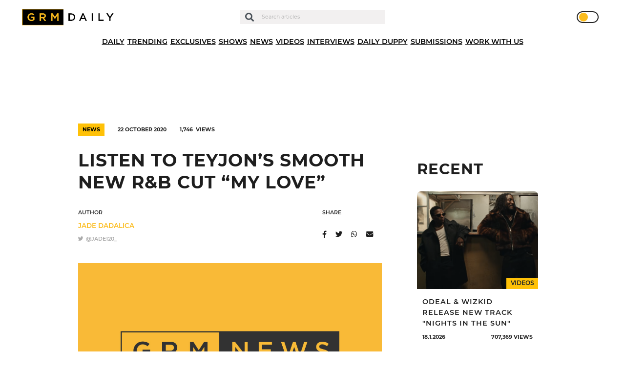

--- FILE ---
content_type: text/html; charset=UTF-8
request_url: https://grmdaily.com/wp-admin/admin-ajax.php
body_size: -348
content:
{"post_id":70497,"counted":true,"storage":{"name":["pvc_visits[0]"],"value":["1768728929b70497"],"expiry":[1768728929]},"type":"post"}

--- FILE ---
content_type: text/html; charset=utf-8
request_url: https://www.google.com/recaptcha/api2/anchor?ar=1&k=6LdEQDcpAAAAABynG0NWtVmPhlHL9NcY-zNSu5zT&co=aHR0cHM6Ly9ncm1kYWlseS5jb206NDQz&hl=en&v=PoyoqOPhxBO7pBk68S4YbpHZ&size=invisible&anchor-ms=20000&execute-ms=30000&cb=de6x8q5q61ft
body_size: 48740
content:
<!DOCTYPE HTML><html dir="ltr" lang="en"><head><meta http-equiv="Content-Type" content="text/html; charset=UTF-8">
<meta http-equiv="X-UA-Compatible" content="IE=edge">
<title>reCAPTCHA</title>
<style type="text/css">
/* cyrillic-ext */
@font-face {
  font-family: 'Roboto';
  font-style: normal;
  font-weight: 400;
  font-stretch: 100%;
  src: url(//fonts.gstatic.com/s/roboto/v48/KFO7CnqEu92Fr1ME7kSn66aGLdTylUAMa3GUBHMdazTgWw.woff2) format('woff2');
  unicode-range: U+0460-052F, U+1C80-1C8A, U+20B4, U+2DE0-2DFF, U+A640-A69F, U+FE2E-FE2F;
}
/* cyrillic */
@font-face {
  font-family: 'Roboto';
  font-style: normal;
  font-weight: 400;
  font-stretch: 100%;
  src: url(//fonts.gstatic.com/s/roboto/v48/KFO7CnqEu92Fr1ME7kSn66aGLdTylUAMa3iUBHMdazTgWw.woff2) format('woff2');
  unicode-range: U+0301, U+0400-045F, U+0490-0491, U+04B0-04B1, U+2116;
}
/* greek-ext */
@font-face {
  font-family: 'Roboto';
  font-style: normal;
  font-weight: 400;
  font-stretch: 100%;
  src: url(//fonts.gstatic.com/s/roboto/v48/KFO7CnqEu92Fr1ME7kSn66aGLdTylUAMa3CUBHMdazTgWw.woff2) format('woff2');
  unicode-range: U+1F00-1FFF;
}
/* greek */
@font-face {
  font-family: 'Roboto';
  font-style: normal;
  font-weight: 400;
  font-stretch: 100%;
  src: url(//fonts.gstatic.com/s/roboto/v48/KFO7CnqEu92Fr1ME7kSn66aGLdTylUAMa3-UBHMdazTgWw.woff2) format('woff2');
  unicode-range: U+0370-0377, U+037A-037F, U+0384-038A, U+038C, U+038E-03A1, U+03A3-03FF;
}
/* math */
@font-face {
  font-family: 'Roboto';
  font-style: normal;
  font-weight: 400;
  font-stretch: 100%;
  src: url(//fonts.gstatic.com/s/roboto/v48/KFO7CnqEu92Fr1ME7kSn66aGLdTylUAMawCUBHMdazTgWw.woff2) format('woff2');
  unicode-range: U+0302-0303, U+0305, U+0307-0308, U+0310, U+0312, U+0315, U+031A, U+0326-0327, U+032C, U+032F-0330, U+0332-0333, U+0338, U+033A, U+0346, U+034D, U+0391-03A1, U+03A3-03A9, U+03B1-03C9, U+03D1, U+03D5-03D6, U+03F0-03F1, U+03F4-03F5, U+2016-2017, U+2034-2038, U+203C, U+2040, U+2043, U+2047, U+2050, U+2057, U+205F, U+2070-2071, U+2074-208E, U+2090-209C, U+20D0-20DC, U+20E1, U+20E5-20EF, U+2100-2112, U+2114-2115, U+2117-2121, U+2123-214F, U+2190, U+2192, U+2194-21AE, U+21B0-21E5, U+21F1-21F2, U+21F4-2211, U+2213-2214, U+2216-22FF, U+2308-230B, U+2310, U+2319, U+231C-2321, U+2336-237A, U+237C, U+2395, U+239B-23B7, U+23D0, U+23DC-23E1, U+2474-2475, U+25AF, U+25B3, U+25B7, U+25BD, U+25C1, U+25CA, U+25CC, U+25FB, U+266D-266F, U+27C0-27FF, U+2900-2AFF, U+2B0E-2B11, U+2B30-2B4C, U+2BFE, U+3030, U+FF5B, U+FF5D, U+1D400-1D7FF, U+1EE00-1EEFF;
}
/* symbols */
@font-face {
  font-family: 'Roboto';
  font-style: normal;
  font-weight: 400;
  font-stretch: 100%;
  src: url(//fonts.gstatic.com/s/roboto/v48/KFO7CnqEu92Fr1ME7kSn66aGLdTylUAMaxKUBHMdazTgWw.woff2) format('woff2');
  unicode-range: U+0001-000C, U+000E-001F, U+007F-009F, U+20DD-20E0, U+20E2-20E4, U+2150-218F, U+2190, U+2192, U+2194-2199, U+21AF, U+21E6-21F0, U+21F3, U+2218-2219, U+2299, U+22C4-22C6, U+2300-243F, U+2440-244A, U+2460-24FF, U+25A0-27BF, U+2800-28FF, U+2921-2922, U+2981, U+29BF, U+29EB, U+2B00-2BFF, U+4DC0-4DFF, U+FFF9-FFFB, U+10140-1018E, U+10190-1019C, U+101A0, U+101D0-101FD, U+102E0-102FB, U+10E60-10E7E, U+1D2C0-1D2D3, U+1D2E0-1D37F, U+1F000-1F0FF, U+1F100-1F1AD, U+1F1E6-1F1FF, U+1F30D-1F30F, U+1F315, U+1F31C, U+1F31E, U+1F320-1F32C, U+1F336, U+1F378, U+1F37D, U+1F382, U+1F393-1F39F, U+1F3A7-1F3A8, U+1F3AC-1F3AF, U+1F3C2, U+1F3C4-1F3C6, U+1F3CA-1F3CE, U+1F3D4-1F3E0, U+1F3ED, U+1F3F1-1F3F3, U+1F3F5-1F3F7, U+1F408, U+1F415, U+1F41F, U+1F426, U+1F43F, U+1F441-1F442, U+1F444, U+1F446-1F449, U+1F44C-1F44E, U+1F453, U+1F46A, U+1F47D, U+1F4A3, U+1F4B0, U+1F4B3, U+1F4B9, U+1F4BB, U+1F4BF, U+1F4C8-1F4CB, U+1F4D6, U+1F4DA, U+1F4DF, U+1F4E3-1F4E6, U+1F4EA-1F4ED, U+1F4F7, U+1F4F9-1F4FB, U+1F4FD-1F4FE, U+1F503, U+1F507-1F50B, U+1F50D, U+1F512-1F513, U+1F53E-1F54A, U+1F54F-1F5FA, U+1F610, U+1F650-1F67F, U+1F687, U+1F68D, U+1F691, U+1F694, U+1F698, U+1F6AD, U+1F6B2, U+1F6B9-1F6BA, U+1F6BC, U+1F6C6-1F6CF, U+1F6D3-1F6D7, U+1F6E0-1F6EA, U+1F6F0-1F6F3, U+1F6F7-1F6FC, U+1F700-1F7FF, U+1F800-1F80B, U+1F810-1F847, U+1F850-1F859, U+1F860-1F887, U+1F890-1F8AD, U+1F8B0-1F8BB, U+1F8C0-1F8C1, U+1F900-1F90B, U+1F93B, U+1F946, U+1F984, U+1F996, U+1F9E9, U+1FA00-1FA6F, U+1FA70-1FA7C, U+1FA80-1FA89, U+1FA8F-1FAC6, U+1FACE-1FADC, U+1FADF-1FAE9, U+1FAF0-1FAF8, U+1FB00-1FBFF;
}
/* vietnamese */
@font-face {
  font-family: 'Roboto';
  font-style: normal;
  font-weight: 400;
  font-stretch: 100%;
  src: url(//fonts.gstatic.com/s/roboto/v48/KFO7CnqEu92Fr1ME7kSn66aGLdTylUAMa3OUBHMdazTgWw.woff2) format('woff2');
  unicode-range: U+0102-0103, U+0110-0111, U+0128-0129, U+0168-0169, U+01A0-01A1, U+01AF-01B0, U+0300-0301, U+0303-0304, U+0308-0309, U+0323, U+0329, U+1EA0-1EF9, U+20AB;
}
/* latin-ext */
@font-face {
  font-family: 'Roboto';
  font-style: normal;
  font-weight: 400;
  font-stretch: 100%;
  src: url(//fonts.gstatic.com/s/roboto/v48/KFO7CnqEu92Fr1ME7kSn66aGLdTylUAMa3KUBHMdazTgWw.woff2) format('woff2');
  unicode-range: U+0100-02BA, U+02BD-02C5, U+02C7-02CC, U+02CE-02D7, U+02DD-02FF, U+0304, U+0308, U+0329, U+1D00-1DBF, U+1E00-1E9F, U+1EF2-1EFF, U+2020, U+20A0-20AB, U+20AD-20C0, U+2113, U+2C60-2C7F, U+A720-A7FF;
}
/* latin */
@font-face {
  font-family: 'Roboto';
  font-style: normal;
  font-weight: 400;
  font-stretch: 100%;
  src: url(//fonts.gstatic.com/s/roboto/v48/KFO7CnqEu92Fr1ME7kSn66aGLdTylUAMa3yUBHMdazQ.woff2) format('woff2');
  unicode-range: U+0000-00FF, U+0131, U+0152-0153, U+02BB-02BC, U+02C6, U+02DA, U+02DC, U+0304, U+0308, U+0329, U+2000-206F, U+20AC, U+2122, U+2191, U+2193, U+2212, U+2215, U+FEFF, U+FFFD;
}
/* cyrillic-ext */
@font-face {
  font-family: 'Roboto';
  font-style: normal;
  font-weight: 500;
  font-stretch: 100%;
  src: url(//fonts.gstatic.com/s/roboto/v48/KFO7CnqEu92Fr1ME7kSn66aGLdTylUAMa3GUBHMdazTgWw.woff2) format('woff2');
  unicode-range: U+0460-052F, U+1C80-1C8A, U+20B4, U+2DE0-2DFF, U+A640-A69F, U+FE2E-FE2F;
}
/* cyrillic */
@font-face {
  font-family: 'Roboto';
  font-style: normal;
  font-weight: 500;
  font-stretch: 100%;
  src: url(//fonts.gstatic.com/s/roboto/v48/KFO7CnqEu92Fr1ME7kSn66aGLdTylUAMa3iUBHMdazTgWw.woff2) format('woff2');
  unicode-range: U+0301, U+0400-045F, U+0490-0491, U+04B0-04B1, U+2116;
}
/* greek-ext */
@font-face {
  font-family: 'Roboto';
  font-style: normal;
  font-weight: 500;
  font-stretch: 100%;
  src: url(//fonts.gstatic.com/s/roboto/v48/KFO7CnqEu92Fr1ME7kSn66aGLdTylUAMa3CUBHMdazTgWw.woff2) format('woff2');
  unicode-range: U+1F00-1FFF;
}
/* greek */
@font-face {
  font-family: 'Roboto';
  font-style: normal;
  font-weight: 500;
  font-stretch: 100%;
  src: url(//fonts.gstatic.com/s/roboto/v48/KFO7CnqEu92Fr1ME7kSn66aGLdTylUAMa3-UBHMdazTgWw.woff2) format('woff2');
  unicode-range: U+0370-0377, U+037A-037F, U+0384-038A, U+038C, U+038E-03A1, U+03A3-03FF;
}
/* math */
@font-face {
  font-family: 'Roboto';
  font-style: normal;
  font-weight: 500;
  font-stretch: 100%;
  src: url(//fonts.gstatic.com/s/roboto/v48/KFO7CnqEu92Fr1ME7kSn66aGLdTylUAMawCUBHMdazTgWw.woff2) format('woff2');
  unicode-range: U+0302-0303, U+0305, U+0307-0308, U+0310, U+0312, U+0315, U+031A, U+0326-0327, U+032C, U+032F-0330, U+0332-0333, U+0338, U+033A, U+0346, U+034D, U+0391-03A1, U+03A3-03A9, U+03B1-03C9, U+03D1, U+03D5-03D6, U+03F0-03F1, U+03F4-03F5, U+2016-2017, U+2034-2038, U+203C, U+2040, U+2043, U+2047, U+2050, U+2057, U+205F, U+2070-2071, U+2074-208E, U+2090-209C, U+20D0-20DC, U+20E1, U+20E5-20EF, U+2100-2112, U+2114-2115, U+2117-2121, U+2123-214F, U+2190, U+2192, U+2194-21AE, U+21B0-21E5, U+21F1-21F2, U+21F4-2211, U+2213-2214, U+2216-22FF, U+2308-230B, U+2310, U+2319, U+231C-2321, U+2336-237A, U+237C, U+2395, U+239B-23B7, U+23D0, U+23DC-23E1, U+2474-2475, U+25AF, U+25B3, U+25B7, U+25BD, U+25C1, U+25CA, U+25CC, U+25FB, U+266D-266F, U+27C0-27FF, U+2900-2AFF, U+2B0E-2B11, U+2B30-2B4C, U+2BFE, U+3030, U+FF5B, U+FF5D, U+1D400-1D7FF, U+1EE00-1EEFF;
}
/* symbols */
@font-face {
  font-family: 'Roboto';
  font-style: normal;
  font-weight: 500;
  font-stretch: 100%;
  src: url(//fonts.gstatic.com/s/roboto/v48/KFO7CnqEu92Fr1ME7kSn66aGLdTylUAMaxKUBHMdazTgWw.woff2) format('woff2');
  unicode-range: U+0001-000C, U+000E-001F, U+007F-009F, U+20DD-20E0, U+20E2-20E4, U+2150-218F, U+2190, U+2192, U+2194-2199, U+21AF, U+21E6-21F0, U+21F3, U+2218-2219, U+2299, U+22C4-22C6, U+2300-243F, U+2440-244A, U+2460-24FF, U+25A0-27BF, U+2800-28FF, U+2921-2922, U+2981, U+29BF, U+29EB, U+2B00-2BFF, U+4DC0-4DFF, U+FFF9-FFFB, U+10140-1018E, U+10190-1019C, U+101A0, U+101D0-101FD, U+102E0-102FB, U+10E60-10E7E, U+1D2C0-1D2D3, U+1D2E0-1D37F, U+1F000-1F0FF, U+1F100-1F1AD, U+1F1E6-1F1FF, U+1F30D-1F30F, U+1F315, U+1F31C, U+1F31E, U+1F320-1F32C, U+1F336, U+1F378, U+1F37D, U+1F382, U+1F393-1F39F, U+1F3A7-1F3A8, U+1F3AC-1F3AF, U+1F3C2, U+1F3C4-1F3C6, U+1F3CA-1F3CE, U+1F3D4-1F3E0, U+1F3ED, U+1F3F1-1F3F3, U+1F3F5-1F3F7, U+1F408, U+1F415, U+1F41F, U+1F426, U+1F43F, U+1F441-1F442, U+1F444, U+1F446-1F449, U+1F44C-1F44E, U+1F453, U+1F46A, U+1F47D, U+1F4A3, U+1F4B0, U+1F4B3, U+1F4B9, U+1F4BB, U+1F4BF, U+1F4C8-1F4CB, U+1F4D6, U+1F4DA, U+1F4DF, U+1F4E3-1F4E6, U+1F4EA-1F4ED, U+1F4F7, U+1F4F9-1F4FB, U+1F4FD-1F4FE, U+1F503, U+1F507-1F50B, U+1F50D, U+1F512-1F513, U+1F53E-1F54A, U+1F54F-1F5FA, U+1F610, U+1F650-1F67F, U+1F687, U+1F68D, U+1F691, U+1F694, U+1F698, U+1F6AD, U+1F6B2, U+1F6B9-1F6BA, U+1F6BC, U+1F6C6-1F6CF, U+1F6D3-1F6D7, U+1F6E0-1F6EA, U+1F6F0-1F6F3, U+1F6F7-1F6FC, U+1F700-1F7FF, U+1F800-1F80B, U+1F810-1F847, U+1F850-1F859, U+1F860-1F887, U+1F890-1F8AD, U+1F8B0-1F8BB, U+1F8C0-1F8C1, U+1F900-1F90B, U+1F93B, U+1F946, U+1F984, U+1F996, U+1F9E9, U+1FA00-1FA6F, U+1FA70-1FA7C, U+1FA80-1FA89, U+1FA8F-1FAC6, U+1FACE-1FADC, U+1FADF-1FAE9, U+1FAF0-1FAF8, U+1FB00-1FBFF;
}
/* vietnamese */
@font-face {
  font-family: 'Roboto';
  font-style: normal;
  font-weight: 500;
  font-stretch: 100%;
  src: url(//fonts.gstatic.com/s/roboto/v48/KFO7CnqEu92Fr1ME7kSn66aGLdTylUAMa3OUBHMdazTgWw.woff2) format('woff2');
  unicode-range: U+0102-0103, U+0110-0111, U+0128-0129, U+0168-0169, U+01A0-01A1, U+01AF-01B0, U+0300-0301, U+0303-0304, U+0308-0309, U+0323, U+0329, U+1EA0-1EF9, U+20AB;
}
/* latin-ext */
@font-face {
  font-family: 'Roboto';
  font-style: normal;
  font-weight: 500;
  font-stretch: 100%;
  src: url(//fonts.gstatic.com/s/roboto/v48/KFO7CnqEu92Fr1ME7kSn66aGLdTylUAMa3KUBHMdazTgWw.woff2) format('woff2');
  unicode-range: U+0100-02BA, U+02BD-02C5, U+02C7-02CC, U+02CE-02D7, U+02DD-02FF, U+0304, U+0308, U+0329, U+1D00-1DBF, U+1E00-1E9F, U+1EF2-1EFF, U+2020, U+20A0-20AB, U+20AD-20C0, U+2113, U+2C60-2C7F, U+A720-A7FF;
}
/* latin */
@font-face {
  font-family: 'Roboto';
  font-style: normal;
  font-weight: 500;
  font-stretch: 100%;
  src: url(//fonts.gstatic.com/s/roboto/v48/KFO7CnqEu92Fr1ME7kSn66aGLdTylUAMa3yUBHMdazQ.woff2) format('woff2');
  unicode-range: U+0000-00FF, U+0131, U+0152-0153, U+02BB-02BC, U+02C6, U+02DA, U+02DC, U+0304, U+0308, U+0329, U+2000-206F, U+20AC, U+2122, U+2191, U+2193, U+2212, U+2215, U+FEFF, U+FFFD;
}
/* cyrillic-ext */
@font-face {
  font-family: 'Roboto';
  font-style: normal;
  font-weight: 900;
  font-stretch: 100%;
  src: url(//fonts.gstatic.com/s/roboto/v48/KFO7CnqEu92Fr1ME7kSn66aGLdTylUAMa3GUBHMdazTgWw.woff2) format('woff2');
  unicode-range: U+0460-052F, U+1C80-1C8A, U+20B4, U+2DE0-2DFF, U+A640-A69F, U+FE2E-FE2F;
}
/* cyrillic */
@font-face {
  font-family: 'Roboto';
  font-style: normal;
  font-weight: 900;
  font-stretch: 100%;
  src: url(//fonts.gstatic.com/s/roboto/v48/KFO7CnqEu92Fr1ME7kSn66aGLdTylUAMa3iUBHMdazTgWw.woff2) format('woff2');
  unicode-range: U+0301, U+0400-045F, U+0490-0491, U+04B0-04B1, U+2116;
}
/* greek-ext */
@font-face {
  font-family: 'Roboto';
  font-style: normal;
  font-weight: 900;
  font-stretch: 100%;
  src: url(//fonts.gstatic.com/s/roboto/v48/KFO7CnqEu92Fr1ME7kSn66aGLdTylUAMa3CUBHMdazTgWw.woff2) format('woff2');
  unicode-range: U+1F00-1FFF;
}
/* greek */
@font-face {
  font-family: 'Roboto';
  font-style: normal;
  font-weight: 900;
  font-stretch: 100%;
  src: url(//fonts.gstatic.com/s/roboto/v48/KFO7CnqEu92Fr1ME7kSn66aGLdTylUAMa3-UBHMdazTgWw.woff2) format('woff2');
  unicode-range: U+0370-0377, U+037A-037F, U+0384-038A, U+038C, U+038E-03A1, U+03A3-03FF;
}
/* math */
@font-face {
  font-family: 'Roboto';
  font-style: normal;
  font-weight: 900;
  font-stretch: 100%;
  src: url(//fonts.gstatic.com/s/roboto/v48/KFO7CnqEu92Fr1ME7kSn66aGLdTylUAMawCUBHMdazTgWw.woff2) format('woff2');
  unicode-range: U+0302-0303, U+0305, U+0307-0308, U+0310, U+0312, U+0315, U+031A, U+0326-0327, U+032C, U+032F-0330, U+0332-0333, U+0338, U+033A, U+0346, U+034D, U+0391-03A1, U+03A3-03A9, U+03B1-03C9, U+03D1, U+03D5-03D6, U+03F0-03F1, U+03F4-03F5, U+2016-2017, U+2034-2038, U+203C, U+2040, U+2043, U+2047, U+2050, U+2057, U+205F, U+2070-2071, U+2074-208E, U+2090-209C, U+20D0-20DC, U+20E1, U+20E5-20EF, U+2100-2112, U+2114-2115, U+2117-2121, U+2123-214F, U+2190, U+2192, U+2194-21AE, U+21B0-21E5, U+21F1-21F2, U+21F4-2211, U+2213-2214, U+2216-22FF, U+2308-230B, U+2310, U+2319, U+231C-2321, U+2336-237A, U+237C, U+2395, U+239B-23B7, U+23D0, U+23DC-23E1, U+2474-2475, U+25AF, U+25B3, U+25B7, U+25BD, U+25C1, U+25CA, U+25CC, U+25FB, U+266D-266F, U+27C0-27FF, U+2900-2AFF, U+2B0E-2B11, U+2B30-2B4C, U+2BFE, U+3030, U+FF5B, U+FF5D, U+1D400-1D7FF, U+1EE00-1EEFF;
}
/* symbols */
@font-face {
  font-family: 'Roboto';
  font-style: normal;
  font-weight: 900;
  font-stretch: 100%;
  src: url(//fonts.gstatic.com/s/roboto/v48/KFO7CnqEu92Fr1ME7kSn66aGLdTylUAMaxKUBHMdazTgWw.woff2) format('woff2');
  unicode-range: U+0001-000C, U+000E-001F, U+007F-009F, U+20DD-20E0, U+20E2-20E4, U+2150-218F, U+2190, U+2192, U+2194-2199, U+21AF, U+21E6-21F0, U+21F3, U+2218-2219, U+2299, U+22C4-22C6, U+2300-243F, U+2440-244A, U+2460-24FF, U+25A0-27BF, U+2800-28FF, U+2921-2922, U+2981, U+29BF, U+29EB, U+2B00-2BFF, U+4DC0-4DFF, U+FFF9-FFFB, U+10140-1018E, U+10190-1019C, U+101A0, U+101D0-101FD, U+102E0-102FB, U+10E60-10E7E, U+1D2C0-1D2D3, U+1D2E0-1D37F, U+1F000-1F0FF, U+1F100-1F1AD, U+1F1E6-1F1FF, U+1F30D-1F30F, U+1F315, U+1F31C, U+1F31E, U+1F320-1F32C, U+1F336, U+1F378, U+1F37D, U+1F382, U+1F393-1F39F, U+1F3A7-1F3A8, U+1F3AC-1F3AF, U+1F3C2, U+1F3C4-1F3C6, U+1F3CA-1F3CE, U+1F3D4-1F3E0, U+1F3ED, U+1F3F1-1F3F3, U+1F3F5-1F3F7, U+1F408, U+1F415, U+1F41F, U+1F426, U+1F43F, U+1F441-1F442, U+1F444, U+1F446-1F449, U+1F44C-1F44E, U+1F453, U+1F46A, U+1F47D, U+1F4A3, U+1F4B0, U+1F4B3, U+1F4B9, U+1F4BB, U+1F4BF, U+1F4C8-1F4CB, U+1F4D6, U+1F4DA, U+1F4DF, U+1F4E3-1F4E6, U+1F4EA-1F4ED, U+1F4F7, U+1F4F9-1F4FB, U+1F4FD-1F4FE, U+1F503, U+1F507-1F50B, U+1F50D, U+1F512-1F513, U+1F53E-1F54A, U+1F54F-1F5FA, U+1F610, U+1F650-1F67F, U+1F687, U+1F68D, U+1F691, U+1F694, U+1F698, U+1F6AD, U+1F6B2, U+1F6B9-1F6BA, U+1F6BC, U+1F6C6-1F6CF, U+1F6D3-1F6D7, U+1F6E0-1F6EA, U+1F6F0-1F6F3, U+1F6F7-1F6FC, U+1F700-1F7FF, U+1F800-1F80B, U+1F810-1F847, U+1F850-1F859, U+1F860-1F887, U+1F890-1F8AD, U+1F8B0-1F8BB, U+1F8C0-1F8C1, U+1F900-1F90B, U+1F93B, U+1F946, U+1F984, U+1F996, U+1F9E9, U+1FA00-1FA6F, U+1FA70-1FA7C, U+1FA80-1FA89, U+1FA8F-1FAC6, U+1FACE-1FADC, U+1FADF-1FAE9, U+1FAF0-1FAF8, U+1FB00-1FBFF;
}
/* vietnamese */
@font-face {
  font-family: 'Roboto';
  font-style: normal;
  font-weight: 900;
  font-stretch: 100%;
  src: url(//fonts.gstatic.com/s/roboto/v48/KFO7CnqEu92Fr1ME7kSn66aGLdTylUAMa3OUBHMdazTgWw.woff2) format('woff2');
  unicode-range: U+0102-0103, U+0110-0111, U+0128-0129, U+0168-0169, U+01A0-01A1, U+01AF-01B0, U+0300-0301, U+0303-0304, U+0308-0309, U+0323, U+0329, U+1EA0-1EF9, U+20AB;
}
/* latin-ext */
@font-face {
  font-family: 'Roboto';
  font-style: normal;
  font-weight: 900;
  font-stretch: 100%;
  src: url(//fonts.gstatic.com/s/roboto/v48/KFO7CnqEu92Fr1ME7kSn66aGLdTylUAMa3KUBHMdazTgWw.woff2) format('woff2');
  unicode-range: U+0100-02BA, U+02BD-02C5, U+02C7-02CC, U+02CE-02D7, U+02DD-02FF, U+0304, U+0308, U+0329, U+1D00-1DBF, U+1E00-1E9F, U+1EF2-1EFF, U+2020, U+20A0-20AB, U+20AD-20C0, U+2113, U+2C60-2C7F, U+A720-A7FF;
}
/* latin */
@font-face {
  font-family: 'Roboto';
  font-style: normal;
  font-weight: 900;
  font-stretch: 100%;
  src: url(//fonts.gstatic.com/s/roboto/v48/KFO7CnqEu92Fr1ME7kSn66aGLdTylUAMa3yUBHMdazQ.woff2) format('woff2');
  unicode-range: U+0000-00FF, U+0131, U+0152-0153, U+02BB-02BC, U+02C6, U+02DA, U+02DC, U+0304, U+0308, U+0329, U+2000-206F, U+20AC, U+2122, U+2191, U+2193, U+2212, U+2215, U+FEFF, U+FFFD;
}

</style>
<link rel="stylesheet" type="text/css" href="https://www.gstatic.com/recaptcha/releases/PoyoqOPhxBO7pBk68S4YbpHZ/styles__ltr.css">
<script nonce="htx4r8ETgxNLuzBwXOLvZA" type="text/javascript">window['__recaptcha_api'] = 'https://www.google.com/recaptcha/api2/';</script>
<script type="text/javascript" src="https://www.gstatic.com/recaptcha/releases/PoyoqOPhxBO7pBk68S4YbpHZ/recaptcha__en.js" nonce="htx4r8ETgxNLuzBwXOLvZA">
      
    </script></head>
<body><div id="rc-anchor-alert" class="rc-anchor-alert"></div>
<input type="hidden" id="recaptcha-token" value="[base64]">
<script type="text/javascript" nonce="htx4r8ETgxNLuzBwXOLvZA">
      recaptcha.anchor.Main.init("[\x22ainput\x22,[\x22bgdata\x22,\x22\x22,\[base64]/[base64]/[base64]/[base64]/cjw8ejpyPj4+eil9Y2F0Y2gobCl7dGhyb3cgbDt9fSxIPWZ1bmN0aW9uKHcsdCx6KXtpZih3PT0xOTR8fHc9PTIwOCl0LnZbd10/dC52W3ddLmNvbmNhdCh6KTp0LnZbd109b2Yoeix0KTtlbHNle2lmKHQuYkImJnchPTMxNylyZXR1cm47dz09NjZ8fHc9PTEyMnx8dz09NDcwfHx3PT00NHx8dz09NDE2fHx3PT0zOTd8fHc9PTQyMXx8dz09Njh8fHc9PTcwfHx3PT0xODQ/[base64]/[base64]/[base64]/bmV3IGRbVl0oSlswXSk6cD09Mj9uZXcgZFtWXShKWzBdLEpbMV0pOnA9PTM/bmV3IGRbVl0oSlswXSxKWzFdLEpbMl0pOnA9PTQ/[base64]/[base64]/[base64]/[base64]\x22,\[base64]\\u003d\\u003d\x22,\x22w7g0DsK1wqnDuj5KIW1VD8O5wps1wo0iwqfCgMOdw4UAVMOVUsOcBSHDoMOgw4JzX8KFNghBZMODJhLDgzofw4QEJ8O/IcOWwo5aXQ0NVMKnLBDDniJqQyDCpkvCrTZccsO9w7XCu8KXaCxNwoknwrVtw4VLTjA9wrM+woLClDzDjsKIF1Q4M8O2JDYLwrQ/c0cbECg5QRsLG8KTV8OGT8OuGgnChBrDsHtPwoAQWg8Awq/DuMKDw4PDj8K9X3bDqhVxwptnw4xCacKaWHvDiE4jXcOmGMKTw4/DvMKYWnt1IsOTDFNgw53CikkvN1dXfUBqSVc+S8KvasKGwp0yLcOABMOrBMKjOcOSD8ONBcKbKsOTw5AKwoUXRcOOw5pNbjcAFH9QI8KVUhtXA19pwpzDmcObw6V4w4BFw54uwodJJhdxflHDlMKXw50EXGrDrcOXRcKuw5rDjcOoTsKDeAXDnHnCpDsnwp/CosOHeA/CoMOAasKQwoA2w6DDuSEIwrlfOH0EwoDDjnzCu8O4K8OGw4HDpMOlwofCpCfDvcKAWMOKwropwqXDh8KNw4jClMKnV8K8U0VJUcK5DzjDthjDmMKfLcOewoXDrsO8NTgfwp/[base64]/CisKjPMKZGMKyVMOPQcOucMKrFFIBJcKPwoADw6nCjcK+w7BXLiDCksOKw4vCiDFKGC0ywpbCk18Tw6HDu0jDoMKywqkVQhvCtcKANx7DqMOhX1HCgzHCi0NjUMKRw5HDtsKTwqFNIcKDS8Khwp0Lw7LCnmtUVcORX8OAWB8/w57DuWpEwrQPFsKQfsOgB0HDh0wxHcOvwr/CrDrCgcOhXcOaWHEpDXcew7NVEATDtmsGw7LDl2zCvW1IGxfDuBDDisO4w4Ytw5XDosKoNcOGeCJaUcOKwr40O0vDr8KtN8K9wp/ChAFwC8OYw7wBc8Kvw7UpTj99wr9Lw6LDoGx/TMOkw5rDoMOlJsKKw6V+wohawptgw7BYAz0Gwq7CkMOvWxDCgwgKZ8OzCsO/O8Kmw6oBNAzDncOFw4jCoMK+w6jCgALCrDvDpxHDpGHCqhjCmcOdwrfDhXrCllhXdcKbwpXClQbCo0vDu1gxw44vwqHDqMKZw5/DszYXR8Oyw77DusK3Z8ObwrTDoMKUw4fCvCJNw4BHwrpzw7dlwr3Csj1ew5JrC33DmsOaGQjDrVrDs8OaM8KVw6B1w681BsOCwoDDnMOhJ3bDrxIcJQ/ClzBNwrgRw67DvlQNKETCjX4pDsKbRUh+w5luTwNdw6fCiMKjMn1UwpUFwqxkw5wEAcOyW8ODw5LCqcK8wrfDq8Ouw6dhwpzCiDtiwp/DrS3DpMKBDi7CilXDrMOQNsOCDRc1w7IVw7JTL0XCnAd7wrUqw4tcKFYwV8ONDcO4esOZIsO1wrx0w67Cr8OPJUfCpz1pwpkJLMKPw67DlVw7XkLDii/DsHRYw4LClToHR8OsFzvCr0TCrBR6RCfDrcKPw5dpXcKdH8KIwrQowqEfwoMVCWZDw73CnMKgw7TCvXZpwrXDm2oKETNyP8OlwpXCizrCkiUEwq/DnC0/cWwMP8OLPF3CoMOHwpfDtsKEZFfCrxtXEsK8wp8JcljCkcKIwqN5KFUAfcKkw6TDtjfDtMOvwo88TS3Crmxqw4F9wpZiAsOCBB/DrGzDqMOtwpA0w4JYLyTDgcKYUVjDl8Oew5bCucKMQClDI8KAwp7DuDADMnhuwoE4KkXDvVzCnAxcS8K4w5U5w5vDvVvDp3jCmCDCk2TCjyzCrcKfacKWIQoEw5QJM2x7wogFwr0OS8KhDhNqQwA+GB8Ywq/[base64]/w5low6xZw6DCs8O+w6Mtw5UwEMO8YH/[base64]/[base64]/[base64]/wo0yw7hcw6oQD8K0wovDr1TCjMOwFsKiWMKywoTCojx9WQ8sB8KTw5HCiMOdAcKGwpxUwp4ZC1x7woHCgF4iwqTCmBpowqjCg3sMwoRrw43DiQsBwrYGw6/CmMKxc3zDnSZ6T8OCZcKowq3CsMKVaCtSPsOhwr3CiCPDuMOJw5/DtsO1JMKQFS1HT2YmwpvCrFhKw5vDu8KqwoJnwr05wrjCtmfCo8KUWsKDwoVdWRw+KMOcwqNUw4bCh8Obwq43AsKrOcObX0LDo8KIw6/DhSTCsMKKVsOZV8OyLH9tVB8PwpB3wptqw4TDtTjCjRw0BsOQayvDi18FX8OGw4nCgVtKwovCix1/a1bCmU/[base64]/Du8KaDXUrwqbDimhjHVbDh8KRCMK+w5/[base64]/CiHE3PcKNSMOUwpp/w70lwr9FYCbCv8KCJwzDu8KGX8KMw6Fvw4pNBsKQw5/CnsOMwqrDsw3DqcKiw5TCoMKQXE/CrSYJd8KQwqfDpMKHw4MoKwhkOSbCmHp4wpHCqx86w63Cm8OHw4TCkMO+wrTDs3HDuMOZw67DhGLDqEfClsKmUz9Xwp4+bUDCv8K9w6rCvHXDmgbDh8OGPhN9wqBLw4Q7QX0LbVk6LgJTE8OwH8OWIsKawqLCvAHCnMO+w797cVlceFvCqWN/[base64]/Dv8OKwpjDmMONFzLCt8KrYz/Cn8KrwotPwo7DmsKhwqYjVcOTwpBQw6p2woTCiV8Kw6Juc8OewoYNH8O4w4HCtsOEw7YowrnDsMOnU8KFw6JSw6fDpnAbHMKGw6wIw5LDtWLCqzvCtjEww6kMXynCmSnDmx4Iw6HDm8OXXllkw5p5dU/Cv8OrwpnCkQ/DghHDmh/CiMOwwpl3w7Y/w73CjlLDusK/I8OCwoI1akoTw6oNwrYNYlRwS8K6w6hkwrjDnDExwrPCpUDCvw/CuUl+w5bCr8K6wqrDtQYSwpY/[base64]/[base64]/wrHDpm0Xw7XCqWnClcKaNn3DisOtLxtGc0EqL8KOwr3DiyPCqcO3w7PDolTDr8OXZwzDsiVKwoFBw75owoLCi8KUwokHHcKXaTXCnT/CiD3CtDLDhVUWw4HDt8KKZxwyw4VaP8O7w5N3IcONXzskEcO3cMOoQsKow4PCsSbCoQsrAcOMZh7CvMKEw4XDuUFAw6lGT8OhYMOJw5XDnEN0w5fDg1hgw4LCkMKGwq/[base64]/CnhrCgxpBwpTDocKGw5lTMnR9w6PClVrDi8KCKFtsw6BKfcKXw7o2wqJdw7XDqErCimJ3w58xwpsbw4rDpsOEwqLClMKiw4wFasKHw5TCg3jCmMOqVFzColfCu8O6FA/CksK7OE/CjMOqwoo4CjsoworDpnI9UMOjUcOHwpzCvibCkcKJV8O2w4zDgQl3JzDCmRzDvcK0wrdbwq7CjcOpwr3DkjnDmMKMw6nCgRUtwpPCvQvDjcKpEAgRWS7DksOcYz7DvsOUwpw9w4nCjFw3w5Rwwr/CpAzCvcOLw4/CrMOFLcO6BMOwCsOlD8KfwptUb8OowoDDtUN8FcOoacKEasOjLcOQDyvCn8KiwpkKegHCgwLCiMOBw5HCt2EMwr9/wqvDnQTCo0tbwrbDi8KQw7bCmm1Xw7tdNsKiNsOpwqJFD8KiGGlbwojCngPDmsKMwqw3L8K6DR8/wpQKw74OIiTDkHA8w7gZwpdPw73CjC7ClVt+worDkRsDUlTCqHVKwrHCq0nDpjPDq8KlWkoEw4vCmRvDqDrDicKRw5zCtMK2w7Rjwpl/BxbDrGQzw4bCn8OwOsKwwqDDg8K/wpMLWsONQMKqwrQbwpskUTk2aA/DncKdwozCoDTCn0TCq0HCjzd/[base64]/KMOJRkAUwrTChcKaw5/[base64]/CtcOiw6PDkcOZdD5UwpAFwqTCsTkjYCPDhQHCkMKSwqjCrjZzI8KOKcO2w5zDln7CukfChcK3I1YNw7hhG2bDoMO/UcOFw5/Dh0rCtMKEw4w/BXFaw5jCn8OWw6knw73DnV3Dh23Du0E3w47DjcKqw4rCjsK+wrDCvmoiw6oqesKyemzCmRbDhklBwqIoOj86KMKuwptrHVs4S3vCrx/CoMO4IMOYQnjCqBgRwo5bwq7Cs2pIw4AyZwDCo8K6wo92w6fCh8OGf1Yzwo7Dr8OAw5pEN8O0w5pBw4bDgMO8wroiw7x6w6/CncO3XSzDlBLClcOdYxdywrsUGHrDrcOpD8Knw7Qmw55Dw7LCjMK/w4VSw7TCh8O8w4fDkn1kYSPCu8K4wo3CsUR+w5BbwqnCt2Inw6jCu3LCucKKw6Zswo7DssOAwrJRTcKbW8Olw5LDkMKzwq1jDFUcw61zw6jChiXCgD4kTxgxMTbCnMKZUcO/[base64]/[base64]/CpDvCn1DCjsKjwr0Cw6XClsOGw60Zw4bDkcKbw4vDmMO1S8OIKH7DqEkQwpjCvMK0w5M/wqfCg8K6wqEvWDjCvMKvw61Rw7R4wqTCglBPw4VGw43DpH55wohCCXrCmsKEw6khHVQXwo3CpMO0S1B6FMKmw7ocwohkSg99RsOAwrILE09jax0hwpF/[base64]/DmcOUQ8KLw6Ziw7fDt8OXHknDqD4Uw6DDoVkaZsKISVtDw4fCjMOew77DucKEO3bCihMmF8OnK8OwRMOCw45+KwvDpcO0w5jCucO5wofCt8KPw6gmEsKiw5DDhsOOXVLCsMKAUcOWw7BdwrHCo8OIwohxP8O7YcKUw6E9wozCv8O/QX/[base64]/CqsKFw4tvbgRRw6TDjxQ5c3/ChWfDgBMNb2XCocO7ScK0bRhqwpY2CMK7w75wdkQ+S8OPw63CvsOXJDFIw4LDmMKjJFwpacOkTMOtSiLCnUsawoTDm8KjwrIFByrDscK0LMKsBCfDjQ/[base64]/PsKpwpDChsOew64HOsOkZxlAwoXCusKCTcKBL8KMP8Kqw54Fw6zDryV7w6RzUxw8w7TCqMOuwpbChDVOc8OVw7LCrcKmQcOUO8OgViYfw5hww57CksKSw5nCm8KyA8KtwoRZwoooQ8OnwrDCilJNQMOWEMOkwrk4DHrDqlLDolvDo0TDssO/w554w7XDscOewqlWHhXCvyTDmTlQw5ZDX0PCkFrCk8Knw5I6KF0tw4HClcKCw4TDqsKqDyUaw64YwpobKyVTIcKkdB3DlcOFw7bCoMOGwrbCncOcwrjCmR/Ci8KoOgHCuxo7M2VkwqPDoMO0LMKIBsKEM0fDhMKIw40hGsKgDElee8KVScKWYADCnW7DosOPwqHCmcOpTsOew4TCr8Ksw5bDgBEVw5I8wqIJZ3A0dzlGwr3ClVPCn3nCjxPDmi3Do0XCqy/Ct8O+w4UYM2bDg3NvJMODwpk/wqLDk8KtwqEdw6k9H8OuB8KIwrRrDMKzwrrCmcKTwrB6w6FHwqo6woh8R8KtwqZQTD3CsXEbw7LDhjrCgMOvwqc8OFvCgggdwr5owrJMC8OxZsK/wo0Dw4sNw7pYwqERTEzDrnXCnRvDqgZMw7HDuMOqZsOQw6XDtcKpwpDDiMKSwrrDh8K+w5TDm8OmPTJjaUYuwpPDjypNTsKvBsOmFMKxwpc/wpzDgxMgw7I2wowOwrIqTzUOwokVDH09O8OGPsKlbTY0wqXDqcKrw5LCrBIBLcKTdxLClcOwFsK0ZVXCnsO4woUvAcOFUcKAwqIpS8O+bsK9w7Maw5RHwpbDvcOWwp7DkRHDj8Kow7VcIMKrFsKvTMK/b2nDvMO0UzNkUhQrw6U6wq7Dg8Khw5ksw5DDjkUZw7TCmsKDwq3CksOtw6PCksKqb8ObJ8K5R2dhb8O6MsKGIMKNw7x+wqpXETgnKMOHw7QZN8K1w5DDt8OTwqYFOGjDpMOuCsOow7/DlWfDim4qwqA7wqExwrc8KMO5bsKyw6lmdm/DtCjCtnXCmsK5Wjl9UBw/w6zDpRw6csKmwrBrw6Iqw4/DkEfDtMOtLMKfXsKyJcOFw5QOwoYERFgYKRpawp8Sw40mw745SinDjsKyLcOkw5ZSwqjCusKIw7fCqERtwqDCpcKfFsKwwpPCgcKhClPCt1nDrcK8wpHDtsKIJ8O7PSDCk8KFwrrDmyTCtcObPTfCgMKoL0EowrFvw5nDgT/CqmDDvsKDwok7XFLCr1fDo8KkPcKDUcK0EsOFbiPDl2RVwpxGeMO/GwNiJgpGwoHCucKWC3PDsMOjw6fDssOrfFx/eR/DpsOKZMKGRwcmDkZcwr/CvQIww4DDo8OZGSoOw4zCqcKDwoBqw7cpw5jCgVhHw6cYMB5Xw6LDncKpwo3Cq0PDvSpeNMKdGsOnwqjDisK8w7kLPUBiQiNPRcOkRcKcIcOiL1vCicKReMK2LsKGwpPDnQPCqzEwZ2Ebw5HDvcOQCg7Cg8K5KUDCusK7EwbDnwDDmHHDs1/[base64]/CiMK5czzCqihkwoLDlHMDw5QfUMOMVMKcNC0Twrl7VsO+wrPDpMKLacKiP8KfwrwYX1/[base64]/DoFPDmmLCpH3Dvw3DqT/DmMOfw7F4w7LCucORwopCwrRMw7sMwpgSw7/CkMKHakvDphvCtRvCq8KUUsOaRcK8KsOIdsOZB8ObFQdlRFXCvMK6VcOwwoANGDAFL8OKwqxlDcOqB8OaPMO/wrfDmcOtwrVxSMKXCjzCoWHDnXHCoT3Ckk1uwp4XRHYES8KUwo/DgULDsnEiw7LCrEXDmMOsUMKYwrcowobDpMKfwpEuwqTCicOgw6Rzw5NkwqrDlMODw6fCswTDnRjCq8OHb2rCgsKGV8OMwr/ChQvDqsKCw5MOesK+wrNKL8OfacKNwrA6FcKSw5XDqcO4dRzClkvCogQIwqVTZU14dj/CrHPDoMKrDToSw7w4wokow4XCocKLw788KsK+w6tPw6MRwpbCvzHDry7CucKUw43CrHTCjMKaw43Cow/Cs8KwQcO8N13CgBLCrQTDssOmAAd2wq/DjMKpw6MdVhNYworDm3nDpsKrUBbCn8KJw4XClsKUw6jCgMKIwpM4wqXCoQHCuiHCp0LDlcKMLDLDpsO6B8OIYsOVOXNDw7/CvULDnA0gwobCosO0wpp3GcK5OTJTPsKzw70awrfChcOxPsKqYzJVw7HDsm/DknY3ex/DvsOuwqhNw6ZMwq/Crn/Cm8OnQcO0w70tacO0EsKJw6XDu2wYJcOTVx3Ckg/DshECZcOxw4DDnkoAUsKcwopgJsKBQjvCmMKibMKsQsOOEDrDpMOXSsOnX1s2Z0LDsMK5DcK8wolcI2pQw4s7QsK7w4XCtsOjGMKPw7VGZV7CsU7CgWkOCsKoA8KOw43DiA3CtcKCM8OxW1vCg8OHWnAqbA3DgAnCusOyw43DiwfDg15PwoltZRAhUW1Wf8OowqTDnD/DkR7Cr8OWwrQTwqJew40LR8O4MsONw70wECYcYVHDsWIaYMOnwqF6wqzChcOLf8K/wqHDhMOkwqPCk8OJIMKrw65ycMOAwp/[base64]/CscOBwr/DjhQfZUVaaMKpwprCuytfw7wSZcOowr1oe8Kuw6/Dn2VtwoUBwo56wpsswrPCoF7DisKYBh/[base64]/[base64]/DtsOdOMOtU8OgbCTDt8OnwoVcwpM3wrwlEw3CkT/CiQ5WP8KfD1DDn8OXMcOGGCvCq8OpWMK6BVrDuMK4cDbDghTDlsOEO8KxfhvDhMKCIENPcW57ccOZYiY5w6V0dcKLw7pLw77Ct1IqwrnCocKgw5/DoMKaOsKMUAcyMDp1eT3DhMOZOVl4JsKmenTCr8KKw6DDhjQdw73CvcKlRhcswpkyCsKIXMK1QRvCmcK3wrwVNUfDo8KWAsOjw4o5wq7Chw7Dvx7CiwsOw4Y1wprDuMOKwqQ8d3/Du8O4wqnDnQNzw6PDq8KMXMKdw5jDogvDk8OnwonCtcKhwonDpcOlwpjCmXrDqcOow4BOZA1Mwr3CisOBw63DkysnODDDuk5DQMKfC8Olw5fDnsKcwopJw6FiHMOeMQ/Ctz/CrnTDn8KOfsOCwq59FsOFXcOmwpjCk8O+GsKIa8O0w6nCrWIJCcOwTyrCrFjDn0rDmwYEwpcID37DusKGwpLDjcK5IsKrAsO6OsK7JMKrQ1pew4sDelcmwoHCpsOJBhPDlsKJTMOAwrIuwrYPWsOIwrXDrMKgPsOJGhPDncKUHD9gSk/[base64]/ChTJDM8O1QTjDrMKowp5aOWjCmm3DvFzDm8KbwonDqMOQw6NgMWnCuTDCuUk9AsK4w7zDiSrCpTvCumBlGsOXwroxGikINcOrwp4Sw6XCjMOJw5ptwqDDjyYhw7/CsRPCosK3wpNWbUfChiPDmV3DoRXDusOhw4d6wpDCtVZXJMK7ayPDrhtgHB/[base64]/Dg0FrFyjCocKYwqAmb8K2RnDCpz/DgX40wqxaTSFowrIoQ8KUHWfCng/[base64]/CisOowrXDucO1Ozlbw7XCuGbCvcO3eQjDs8OMeMKWwrbCjjTCvcOwJcORakvDtnV+wq3Dn8KpY8OuwqHCksORw7fDtx8hwp/ChzM3wr9Iwo1qwrnDvsOQIH7Csk5EQwMxSgFKLcKAwrcpCMOIw7Rjw7fDhcKAG8OMwrZeDQEpwrhdNzlpw5ovccKQXB4vwqfCjsKtwqk3C8OyZcOtwoTCosKPw7MiwrTDpsKVWsKfwoDDo2jCvDESE8OGLhHCvmfCu2Q7ES/DpMOMwpgpwpoJdsO8XHDCjsOxwp7DjMO5bkfDqsOMwohdwot0H1xwRMOieQpTwoPCosOkETE4W3hcIsKPVsOYHA/[base64]/DoD3Ci8K/[base64]/DicOpw4LCjsKcw6rClBdgwo8YfMKxwpcow6pZw4bClFrDrMOgeH3CmMOfKi3DscOOYiFbEsOKFMK0w5TCjMK2w77Dk35Pcg/Dj8O/wphsw43ChV3Ch8KswrDDscO/wrdrw7DDoMK0VjrCiQdBPgLDqjZ5wo5ePw7DrjTCp8K4RAXDp8KKwpo/cisdC8KLG8KHw5LDv8KpwoHCgE87eETCocOuBcK+w5VCQyHDnsKBwrnDskIqYDfCv8O0UMOTw43Ciydmw6gfwpDDpsKybcOIw6TCr2bCuwcGw5jDgBpgwq3Du8KUw6bClcKabMKGwofDm0/CvUzCvG99w6DCjV/Cm8KvNnIqQcO4w6/[base64]/[base64]/CgWTCq1/DvFDCqSHCpcONw7ZfVMKRDlsQK8OTV8K2MWlQIFTDkDXDisOQwofDryR8w68Ga39jw7gGwq8JwqjCnEfDil8Yw7NdYWPCnsK/w7/Cs8OELHxda8K5NlkCw5pwU8KoBMOrIcKHw69ww4rDsMKQw6ZSw6J2X8ORw6PCkkDDhAZOw7rCg8OCG8K5wrxgEmDDlB/CrMONPcOLIMKjFx7ClXIVKcK5w73CmsOiwr9fw5LCh8OlF8OWOC5rQMOxSHcvWyPCh8KXwoZ3wp/DjCXCqsKyfcK7woIXTMKxw6DCtsKwfjTDvkXCpcKafcOuwpPDsVrCgCRSIMKUKcKOwqrDtBvDncKFwqXDsMKOwokmKCLCvsOgJXRgS8Kbwq9Xw5oZwqzDvXgZwr9gwr3Crg0rfmwGDFzCgcKxXcKrQ189w7dsMsOQw4w/[base64]/w6RyHcOsw7nDmmbCh1fCnsOuJ2HDlsOjw5HDisO0RFbCscO3woIdXBnDmsKOwrYIw4fClktRE1vDhzDDo8OmXx7CocK8AWdlBMOVJcKiH8OhwpAXw4LCijZoesKqOsOvJ8KkW8O+Vx7Ci0/[base64]/DgwPCrcO8w4vCu3Yew4jCmH55w4LDnTTDrxcGG2nDlsKow47Dt8K6w6Rcw43DkVfCp8Odw6rCuU3CqTfCjMOXdj1sIMOOwrZDwovDuUFEw7EQwrUkEcOmw6t3aR/[base64]/DvMOFAsK6fXYfw7bCt2hRw5UeWcK8eVHCmcK0w5XCq8Ovw4/CtsOgPMKKUMO/w6fDhiLCmMKrwqhaTlczwqXDpsOhL8OOJMKwQ8KUw7IUT0tFTl1nCRXCoRTDoEnDusKew6rCtkHDpMO6esKbZ8OTPhgvwpQsD1oGwo8UwrjCsMO4wpp4dFzDosOhwprCtFzCrcOFwq5PQMOcwodvC8OsVzzCqSdvwoFfVmjDlj3CiS/CkMOuM8KuVkPDqsOSw6vDtU9Yw4LDjsOfwpjCp8KmA8KWIUtxLcKlw7pEJzTDv3HCp0HCosOrDgAdwq14JwdJfsO7wq7ClsOPNn7CrylwGxwMYGnDhFMSARnDt0zDkxt3AErCrsOcwqHDl8KBwpjCjU4dw6DCo8Kpwq8wGcO/XsKHw4xEw4F3w5PCrMOlwp9ZDXN8VcORenATwqRVwoNrRgVPZTbCljbCvMKFwpJFPGFKwq3Dt8ONwptzwqfCn8OowrVHXMOQamnDuwUBS0zDmXDDpMK/wqQOwrkOAil0wpLCnxt8elxaesOvw4XDjxLDrcOrBsOPKylzZmbChX/Cq8Oww5DCgS/[base64]/dMK5w4x3w7suw4BHOsKNwqBAwpw2MVbCgGbDlcORUMO1w7LDqVfCsC54cVLDj8Orw7XDicO8w5zCs8O3wqHDjhXChmc/wq8Kw6HDs8Kyw73DlcOfwpbDjS/DkMOHJEBAMjJ0w5LCpD/DksK/L8OdIsOOwoHDjcOpJcO5w7fDn3vCmcOYRcOSZSbDmng2wp5cwqdSSMOswpnCmRx/woNKMRI3woDCsk7DpMKZHsODw4TDt3UUQwvDvxRzNEbDgl1cw7wCY8KcwqZHVsODwpIFwqhjOcO+AcK4w73DgcKNwpM+DXvDlQLCuGsga2EUw4AdworCkcOGw6M3VsKIw77DrALCnS7DjnDCtcKMwqxRw73DhcOHYsOhaMKIwr49w74ANxPCscOywr/ClMOUGmrDvcKDwo7DpCsOw7waw6o6w7pQFyh/w4vDnMK8eCJgw4pxXhxlCcK+QMO0wq8OVW3DoMOifVnDomYkNsOEImrDiMO4AMK0Zi1nQhLDk8KWQD5iwqjCpk7CtsOqOQnDgcKmDVZEw4NAwo0/w4wRw7tLTsOua2fDrsKCasOGGEN9wr3DrVLCnMODw5lzw4IlX8KswrZMwqMNwoHDt8K2w7IsLixbw4/DocKFJcKLXATCphtpwpLDmMKsw6UcDSN4w5XDvcKtXhNdwrTDt8KoRcO6w4bCimZnWV7DoMOgecKiwpDDvDbCkMKmwozCh8KRGwEgWcOBwqIowqHDhcKOwovDvGvDiMKBwpZsKcKFwpUhFcKvwpN0JMKWAsKEw7h8GcKxNcOtwo/DhF0Vwrdaw4cNwoINFsOSw7dTw6w4w4RdwrXCncO3wqFgOVrDqcK2w5orZsKmwp8bwo5nw5PCnn/CmDpTw5HDhcONw4s9w7MVKsK2f8KUw5XDrwbCoVTDuHXDocKKA8OoZ8OaZMKxKMOpwo5dw5/CvMO3w7HCp8OnwoLDuMO5F34Lwrx5acKtOBzDsMKJTljDkGM7W8KZFMKDesK4w5haw4EKw4wAw7plOmsBdBXCjX4Swr3DhMKlYyjDmgzDl8ODwqRqwoTDkHrDscOaGMK0FzUyLcOAY8KqNTrDl2TDkVhSRsKLw7/DlcK9wpPDiBfDlcO8w5HDvE7ChgJUwqMmw7wSw79lw7HDv8KDw77DlcOTwqATQSZwLH/CpMKwwrUET8KtaFoLw6QXw5LDkMKKw586w7tUw67CiMOVwpjCo8Opw5A5CkLDpm/CjE1rw5A7w7JKw7DDqn5owpshQcKNQ8O+wp3DrC9fRMO5OMOrw4I9w4JNw5tNw63DqUBdwqZJYGdND8OuOcKBw5zCsFYodMO4ZHdmLEtpMSIlwrzClcK/[base64]/CosK/[base64]/DocKAB8OEwoLCmsKjw63CqwLDiMKuSRJhYmDDuntbwq8/[base64]/CiQXDmMKUw61Rw4XCkcKuwrYmBMKEwpR8w5TCpMOpTGTDjj/DmMOQwqBtaQfCmMOlPADDgcOMa8KDfix5dsK5wqzDgcKxMnHDr8OWwowKcUTDr8OjDSXCrcK3fS3Dl8KiwqMywrfDi1XDiAlbwq8/[base64]/wqDDicO3O8OnRRTDjsK6YUQcBsOeH8KNw5zCqcKFbhFyw7nClQnDrkXCmcONw53DnRpDw6sDKxfCmmfCmsKXwqd4HQ0EJTnDo3/DuybCgcKEdcK1wpvCjy19wr/CiMKCRMKBFcOvw5RhFsOqLzsLK8KDwq1sLy9LLsOTw6RYNUtJw7fDuGoUw6bDnsKWMMO3dGTCq0ZtGkLDshwEdsOrKMOnCcKkw6DCt8KaBzB4Q8Krc2jClcOEwrM+ZlAJE8OaFS0swoXCrcKFWcKhXMKkw5XCi8OUbcK/QsKcw6XCoMO+wqtFw6LCgHUuaSNOb8KSA8KXZkLDlMOjw41cXysSw53CgMKBQ8KuN03Cs8OrXVBxwpgbVcKoBcKrwrFxw7MkMcO5w4F2wrA/[base64]/[base64]/DusKZwoVbIsOLwpjCnUvCocKkw7tMJBMLwqPCksOJwrzCqSAqdGkIGXLCqcKowoPCjcOQwr5sw50Fw4rCgMOHw5FaS3nCsHnDmmFTFX/[base64]/CiAPDncKcwqzDtH8Kc1Ypwqs6wosow4/[base64]/DsTFPwrTCjCHDkGcJQDPDqSjCizlhwoUWYsKqNcKDI1/DgcOawp/CgcKnwqjDjMOQWMKyasOfw51WwpLDmcOGwqEdwqLDnMKQNWPCtkxsw5LDlxbCszDCqMK2wpMgwo/DomrCkjVdK8O1w4TDhsORAwvCpsOXwqIjw5nCiD3CgcOBcsO2wqLDocKdwpt/R8ORe8OmwqLDkmfCisO0wpLDuWzDkDsUO8OIXsKPHcKdw6k8wqPDniwuRsOkw5/DvXQWGcOMwpbDh8O2JcKlw6/Ds8Ouw795XVtWwpYJLcOzw6bDshEswpvDo1fClTLDl8Kzwoc/[base64]/DmlXCncKDw6ASw6nCrMKkdDHDpMKswqvDhUQgDknCssOjwrJVLU9gcMOzw6LClMOTFncvwp/Cm8O6w6rCmMKywplhLMOZO8Ksw6c8wq/[base64]/DomRQT2jChC3CqcKzw7UDwqwAcj99JcOAwoBPwqMxw4gvLFg5QsOHw6ZJw7fDpsKNNsKPdwIkUsOaYTFBbG3DlsKIM8KTB8OmWMKFwr/[base64]/[base64]/[base64]/CsiYaw7jDvhPCosKsw5Riw7DChXPDrjBvfXQcZQjChsKww6pSwqTChinDvsOFw58jw4PDjMOMFsKYKsOhMgnCkDQAw4/CqcOawqXDqcKrLMOzN3xAw7J1RnTDhcOPw6xRwp3Cml/DhEXCt8OKQMKyw5chw6h2VxPCsxrDulQUcRTDq0/Dq8KdFwTDiFhkw5TCmsONw7/Cm1Jnw7gTOEHCmxtow6/[base64]/[base64]/Z3PCsVPCsMOfQ3QbKMK2NsK6LC0pYMO7V8OKEcKUdMOUFyYRBkkNdMOVJyApYBDDkWNHw6NEdilPTcOzaH/[base64]/CvcOawpbDjhHCsG/CgyFzO0cIwo/[base64]/[base64]/CniAWw43CglsjUh7DkEQWw5XDvVrDnxY1fivDglpgUMKEwrg/NmXDvsO4LMKmw4HCicK+wofDrcKYwqAHw5pAwrXCsnguGR9zKsOVwpETw6UewqQzw7LCgMOZH8KnBMONUgJNUXU+wrV2M8KKDMO6D8OCw6VvwoAmw5XCtk9TVMKjwqfDjsOvwptYwpDCtArClcO/XsKhX3kqUCTDqMKyw5rDq8OZwqjCrSHDgTATwpITYMK/wq3CuyfCqMKfS8KqVifDlsOxckNdw6DDs8K2Hl7CmA0nwqfDun8ZAHlQCEZawppiWjFew6/[base64]/DscKcSsKYwrjCscKlw6YKwpU3BcK1A2HCv8Omw6TDssOOw7MCHsKmBGrCssKhworDrGlwJsKGASrDqifCucOZDl4Tw5ltAsOzwqzCpnNDDHNOwqLCkQXDicKow5TCvjLChMOGKwbDnHQtw4Zqw5nCvXXDhcOfwq/[base64]/Cn8OvOmvCksK4GCTDicOlw48qXcOTw7zCtkPDosOZFMKsecONwofDnBTCtsKIH8KOw7rDsA0MwpMRbcKHwp7DtXt8wpR8woPDnULDohxXw6XCtjLCghgqGsOzZ0zCrSxgHsKHH3NmB8KaDcKVRg/CrzzDicOATF1Tw7JGwpFBHcKaw4vCkMKHRFHCg8OOwq4kw5IlwpxWRRHCp8OTw7kFwqXDi3/CpDHCkcOiP8KAZSZjQxx0w7XCuTgvw5rDlcORwp/CtCJtBBTDoMOxJMOVwp1mfTkMd8KwacKQCAY8SnrDlcKkSXQ6wpxdwpwcB8KBw7TDiMO6McOUw44RVMOqwoTCpyDDljthJ3RrL8OUw59Jw4czRX0Pw7HDg3HCnsOyCsKeBA3Dj8K5woxcw6cRJcKTdErClgDCjMOHw5JwesKJJmIOw4LChsOMw7d7wq/DkcKCX8OCKDVsw5dlKWhNwotewrTCiR3DvC3CnsODw73DssKGKmzDgsKBVFdnw6fCjBQmwo4ZQhRuw4rDpsOJw5LDicKbe8ODwqnCi8OZA8K4V8OoQsOXwpodFsO+dsKwUsOSDU7DrkbCpUTDo8KLLRXDu8KaIH7CqMOzHMKRFMK4GsKmw4HDoD3Dv8O/wroHNMKgUsO1SV1IXsOCw4TCusKcwqYGwo/DmR3Cn8KDEHnDmMKmVwdhwq7DqcKOwr8WwrTCsynCnsOyw6JawoXCn8KJHcK/[base64]/CqMO3wpvCp3tsw7cZw5gMwofCu8O1WsKtJlnDosO/wq/DosObPMOdcj3Dk3VObsKIcChKw5/Ciw/DrcKBw41FAD5dw6oYw63ClsKBwoPDiMKsw64IIcOGw6odwqLDgsOLP8K8woQQTE/[base64]/[base64]/DjwM2w4nCoX0ew47Do33CkcK8d8OBw5NMw5wMwp8YwowkwoVqw73CtgMADMONR8K3LSTCo0bCnBQyUgEywosJw4wWw5V1w6Nvw7vCqsKRSMKKwrvCsghJw5A0wpvChgcBwr1/[base64]/DjA/DtMOMNA8/HsKtwrERUWAlwpdfZ2ouScK+JsOrw5rCg8OWCw0kZzYrL8OKw4BCwp0+NTHCsj8qw4nCq08Ew788w4/Cm0I5YnXCnsOFw7NHM8OGwovDs23CjsOfwprDucOhaMO1w7PCsGAowqcVesOpwrnDnMOzDyQxw47DlGPDhMKtGhbCjsOcwqjDhMOLwp/DjQfDnMKBw4TChF8fGU8Hch91FMKPIFACTSBiDCDClC7DjG5kw4vDpy0aMMOgw7xFwr3CtTnDoQrDgcKBwoxgb28VT8KSYBjCg8OfIAzDnsOXw7MUwrduOMO8w4l6dcO0ag5REsOOwpfDkBl+wqXCjQzCvjHCj03Cn8OowoNbwonDoAHDjHdmw7sbw5/DvMK/w7RTYFDDk8OZRgV6EFpRwrwzD3HCocK/U8K9WDx9wrY7w6JqP8KrFsOMw6fDpcOfw7rDqBl/AMOPCGvCqm9YCAMUwolicV8IV8K3DmlBbV9OfVNlSRwRFMO1BygFwqDDoEjDhMKow6oCw5bCqh7ColI1fsKMw7HCnVpfIcKcN0/[base64]/[base64]/DgcOaE3HDvTQ2UsKGCE4nw5vDmkvDlcKrwohyw50VBMOFKCPCv8Kqw5Q2bFrDgsKMYwfDocK6Y8OEw4jCqwYhwpTCgEZGw4w0G8ODEUnCvWzDqxPDq8KiLMONwpc6d8KYP8ObPcKFL8KgRgfCpTdyC8O8QMKuCRd3w5HCtMOGwoEpE8O/WX/DusOOw7TCo0FvacO8wqlKwqIJw4DClDQ/PsK5wrduNMOowokPTQVuw5DDgMKIN8OFwo7DncOOcw\\u003d\\u003d\x22],null,[\x22conf\x22,null,\x226LdEQDcpAAAAABynG0NWtVmPhlHL9NcY-zNSu5zT\x22,0,null,null,null,1,[21,125,63,73,95,87,41,43,42,83,102,105,109,121],[1017145,478],0,null,null,null,null,0,null,0,null,700,1,null,0,\[base64]/76lBhnEnQkZnOKMAhk\\u003d\x22,0,1,null,null,1,null,0,0,null,null,null,0],\x22https://grmdaily.com:443\x22,null,[3,1,1],null,null,null,1,3600,[\x22https://www.google.com/intl/en/policies/privacy/\x22,\x22https://www.google.com/intl/en/policies/terms/\x22],\x22BRG4DIDQofNrQ5TWYq26Ad4Yr26+hAzVXdIPdJV/7SE\\u003d\x22,1,0,null,1,1768732470467,0,0,[250,72,143],null,[76],\x22RC-YjZJGOfp5avFIg\x22,null,null,null,null,null,\x220dAFcWeA5NaQuItPAgGpEcvYvC5a-6JoEHPw4fNS1QKBafN-bsln1J4wIcM4Lzs3Za6KxEuAnIhZUl4rwQ00wXNybiRg96ePgfgQ\x22,1768815270465]");
    </script></body></html>

--- FILE ---
content_type: text/html; charset=utf-8
request_url: https://www.google.com/recaptcha/api2/aframe
body_size: -248
content:
<!DOCTYPE HTML><html><head><meta http-equiv="content-type" content="text/html; charset=UTF-8"></head><body><script nonce="mkigM6uYgnpvAg15E2_HTQ">/** Anti-fraud and anti-abuse applications only. See google.com/recaptcha */ try{var clients={'sodar':'https://pagead2.googlesyndication.com/pagead/sodar?'};window.addEventListener("message",function(a){try{if(a.source===window.parent){var b=JSON.parse(a.data);var c=clients[b['id']];if(c){var d=document.createElement('img');d.src=c+b['params']+'&rc='+(localStorage.getItem("rc::a")?sessionStorage.getItem("rc::b"):"");window.document.body.appendChild(d);sessionStorage.setItem("rc::e",parseInt(sessionStorage.getItem("rc::e")||0)+1);localStorage.setItem("rc::h",'1768728873387');}}}catch(b){}});window.parent.postMessage("_grecaptcha_ready", "*");}catch(b){}</script></body></html>

--- FILE ---
content_type: text/css; charset=UTF-8
request_url: https://grmdaily.com/wp-content/themes/grm-daily/style.css?ver=6.7.4
body_size: -175
content:
/*
Theme Name: GRM Daily
Author: 1minus1
Author URI: http://1minus1.com/
Version: 1.0.4
*/


.page-content .col-md-12 div > p:first-child,
.page-content .col-md-12 div > ul:first-child,
.page-content .col-md-12 div > ol:first-child{
  margin-top: 0;
}
.page-content .col-md-12 h1,
.page-content .col-md-12 .h1,
.page-content .col-md-12 h2,
.page-content .col-md-12 .h2,
.page-content .col-md-12 h3,
.page-content .col-md-12 .h3,
.page-content .col-md-12 h4,
.page-content .col-md-12 .h4,
.page-content .col-md-12 h5,
.page-content .col-md-12 .h5,
.page-content .col-md-12 h6,
.page-content .col-md-12 .h6,
.page-content .col-md-12 p,
.page-content .col-md-12 ul,
.page-content .col-md-12 ol{
  margin-top: 10px;
  margin-bottom: 0;
}

.page-content .col-md-12 table{
  width: 100%;
  border-collapse: collapse;
}
.page-content .col-md-12 .wp-block-table{
  margin-top: 30px;
  margin-bottom: 0;
}
.page-content .col-md-12 .wp-block-table + * {
  margin-top: 30px;
}
.page-content .col-md-12 table,
.page-content .col-md-12 table tr,
.page-content .col-md-12 table th,
.page-content .col-md-12 table td{
  border: 1px solid #000;
}
.page-content .col-md-12 table tr,
.page-content .col-md-12 table th,
.page-content .col-md-12 table td{
  padding: 20px;
}
.page-content .col-md-12 table th{
  font-weight: bold;
}